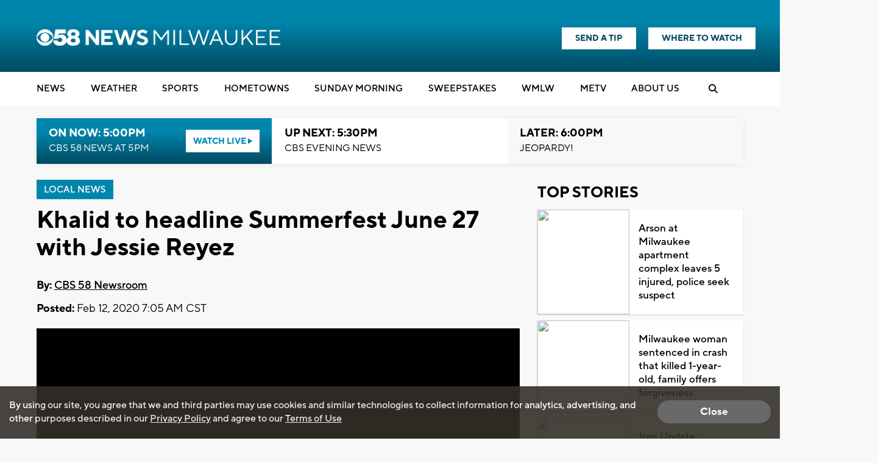

--- FILE ---
content_type: text/html; charset=utf-8
request_url: https://www.google.com/recaptcha/api2/aframe
body_size: -84
content:
<!DOCTYPE HTML><html><head><meta http-equiv="content-type" content="text/html; charset=UTF-8"></head><body><script nonce="3W9fFwMKD8z4Ak0pdxOPag">/** Anti-fraud and anti-abuse applications only. See google.com/recaptcha */ try{var clients={'sodar':'https://pagead2.googlesyndication.com/pagead/sodar?'};window.addEventListener("message",function(a){try{if(a.source===window.parent){var b=JSON.parse(a.data);var c=clients[b['id']];if(c){var d=document.createElement('img');d.src=c+b['params']+'&rc='+(localStorage.getItem("rc::a")?sessionStorage.getItem("rc::b"):"");window.document.body.appendChild(d);sessionStorage.setItem("rc::e",parseInt(sessionStorage.getItem("rc::e")||0)+1);localStorage.setItem("rc::h",'1768605641353');}}}catch(b){}});window.parent.postMessage("_grecaptcha_ready", "*");}catch(b){}</script></body></html>

--- FILE ---
content_type: application/javascript; charset=utf-8
request_url: https://fundingchoicesmessages.google.com/f/AGSKWxXtRCDz32QvwnQKOMXnhwBa8Fk741Ju0WjILaRhN9k0U8lz0aksphGj_V3lxoVetB7UwHgvEqsXGTgPDZvyG0IT94qkyU-R-Gr5bmEjE8jY0Gkr1WV3oj3SVIVI9QQMcLZg411Mzg==?fccs=W251bGwsbnVsbCxudWxsLG51bGwsbnVsbCxudWxsLFsxNzY4NjA1NjQwLDk0NDAwMDAwMF0sbnVsbCxudWxsLG51bGwsW251bGwsWzcsMTAsNl0sbnVsbCxudWxsLG51bGwsbnVsbCxudWxsLG51bGwsbnVsbCxudWxsLG51bGwsMV0sImh0dHBzOi8vd3d3LmNiczU4LmNvbS9uZXdzL2toYWxpZC10by1oZWFkbGluZS1zdW1tZXJmZXN0LWp1bmUtMjctd2l0aC1qZXNzaWUtcmV5ZXoiLG51bGwsW1s4LCJNOWxrelVhWkRzZyJdLFs5LCJlbi1VUyJdLFsxNiwiWzEsMSwxXSJdLFsxOSwiMiJdLFsyNCwiIl0sWzI5LCJmYWxzZSJdXV0
body_size: 130
content:
if (typeof __googlefc.fcKernelManager.run === 'function') {"use strict";this.default_ContributorServingResponseClientJs=this.default_ContributorServingResponseClientJs||{};(function(_){var window=this;
try{
var np=function(a){this.A=_.t(a)};_.u(np,_.J);var op=function(a){this.A=_.t(a)};_.u(op,_.J);op.prototype.getWhitelistStatus=function(){return _.F(this,2)};var pp=function(a){this.A=_.t(a)};_.u(pp,_.J);var qp=_.Zc(pp),rp=function(a,b,c){this.B=a;this.j=_.A(b,np,1);this.l=_.A(b,_.Nk,3);this.F=_.A(b,op,4);a=this.B.location.hostname;this.D=_.Dg(this.j,2)&&_.O(this.j,2)!==""?_.O(this.j,2):a;a=new _.Og(_.Ok(this.l));this.C=new _.bh(_.q.document,this.D,a);this.console=null;this.o=new _.jp(this.B,c,a)};
rp.prototype.run=function(){if(_.O(this.j,3)){var a=this.C,b=_.O(this.j,3),c=_.dh(a),d=new _.Ug;b=_.fg(d,1,b);c=_.C(c,1,b);_.hh(a,c)}else _.eh(this.C,"FCNEC");_.lp(this.o,_.A(this.l,_.Ae,1),this.l.getDefaultConsentRevocationText(),this.l.getDefaultConsentRevocationCloseText(),this.l.getDefaultConsentRevocationAttestationText(),this.D);_.mp(this.o,_.F(this.F,1),this.F.getWhitelistStatus());var e;a=(e=this.B.googlefc)==null?void 0:e.__executeManualDeployment;a!==void 0&&typeof a==="function"&&_.Qo(this.o.G,
"manualDeploymentApi")};var sp=function(){};sp.prototype.run=function(a,b,c){var d;return _.v(function(e){d=qp(b);(new rp(a,d,c)).run();return e.return({})})};_.Rk(7,new sp);
}catch(e){_._DumpException(e)}
}).call(this,this.default_ContributorServingResponseClientJs);
// Google Inc.

//# sourceURL=/_/mss/boq-content-ads-contributor/_/js/k=boq-content-ads-contributor.ContributorServingResponseClientJs.en_US.M9lkzUaZDsg.es5.O/d=1/exm=ad_blocking_detection_executable,kernel_loader,loader_js_executable,web_iab_us_states_signal_executable/ed=1/rs=AJlcJMzanTQvnnVdXXtZinnKRQ21NfsPog/m=cookie_refresh_executable
__googlefc.fcKernelManager.run('\x5b\x5b\x5b7,\x22\x5b\x5bnull,\\\x22cbs58.com\\\x22,\\\x22AKsRol_dw7ooGdw6Whehc1PQcfa9r9YNx4SPLeVPnhMMfC_yg9BT1-ObIHBJy37X8VCLCB6qBBTuJZxS85aoPp_W1A-UkHpE2pG8qWcNjhLc1VG8LTtpifsxjRZHkMjZ92stTVrDRGd9wvsbLh8QA875vBQRO3pTnw\\\\u003d\\\\u003d\\\x22\x5d,null,\x5b\x5bnull,null,null,\\\x22https:\/\/fundingchoicesmessages.google.com\/f\/AGSKWxU1u2GPBKRnS1Pz9zc66lGVDH3FYflyDv3SegaRuXjH91WaL_nqybp2BJNE_a7Ft_DvLdVmEHuZz_WW4p7RjmpQLV1JPv3tNdjZ0kAmv38Ql2nNQghRny6utRn-46yF7Vw-XDzSSQ\\\\u003d\\\\u003d\\\x22\x5d,null,null,\x5bnull,null,null,\\\x22https:\/\/fundingchoicesmessages.google.com\/el\/AGSKWxUD9dfIrDWBRRy7cO5m-_MURVZp5IdpYJgRh-YUMuoejbe_7pmbeFwtN0RkF4EGj4xLCCdessdXGXbiFR9rWN1G9PMO8Hot1ClClrRuL_20_t9zWdUE63GB-bAGQj0U-QnH3VMRdw\\\\u003d\\\\u003d\\\x22\x5d,null,\x5bnull,\x5b7,10,6\x5d,null,null,null,null,null,null,null,null,null,1\x5d\x5d,\x5b3,1\x5d\x5d\x22\x5d\x5d,\x5bnull,null,null,\x22https:\/\/fundingchoicesmessages.google.com\/f\/AGSKWxU0L1QaRB6hyQhREfyRxL5ICcOkmM_XwNXpOXZuWE1C2yzceCAk0wAImSWYHjHdCA2L0wW-ZLT-GDtF5O41a-Z7s-oYvP85su-50lHOXn7QS_gmzCQqxb8S5vhgw__CB4NBWT0nJg\\u003d\\u003d\x22\x5d\x5d');}

--- FILE ---
content_type: application/javascript; charset=utf-8
request_url: https://fundingchoicesmessages.google.com/f/AGSKWxX2kmWC-at_s7JiimWFGpBFBN9DYhsT06Qe7YtJnsxrSqpHHYjUBdkzqkbmtZwxKfu6nA9f5URmTFJu95NrWwEVTZ1D9XuK2JX2Qk3-l2ho8rQWEVLgyqvyYWIWzA0L5eYC1LSZquZHV5vSaF4_jF0UwjPXvMOKRWkvwbFp9Dd99V_O13vSlX5rkDkK/__sponsor_logic.&adsafe=/web-ads./adsniptrack.-2011ad_
body_size: -1292
content:
window['04c09b7a-8132-4db7-b96a-197df9ace3dc'] = true;